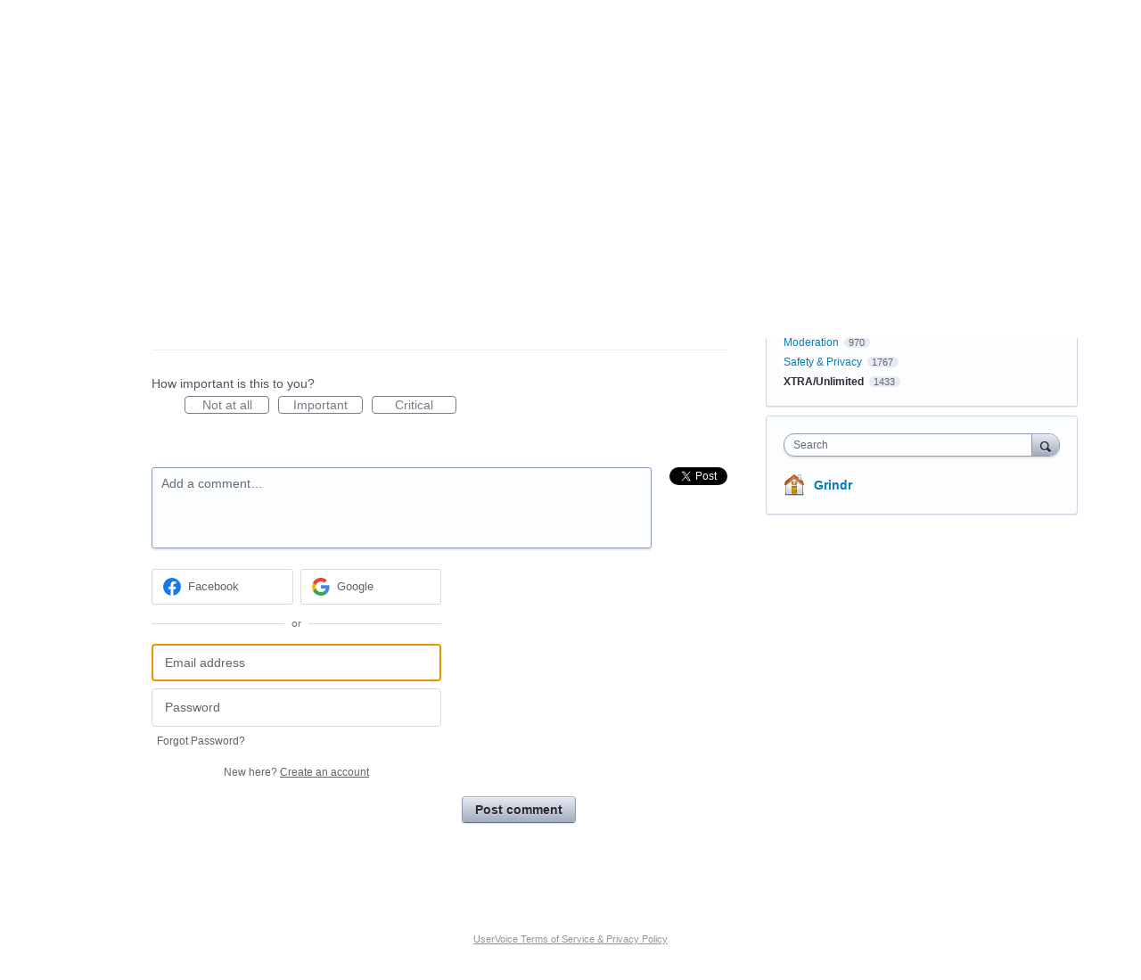

--- FILE ---
content_type: application/javascript; charset=utf-8
request_url: https://by2.uservoice.com/t2/235187/portal/track.js?_=1769272601870&s=0&c=__uvSessionData0
body_size: -19
content:
__uvSessionData0({"uvts":"20f98e6a-a025-423e-6386-cfa706f24de7"});